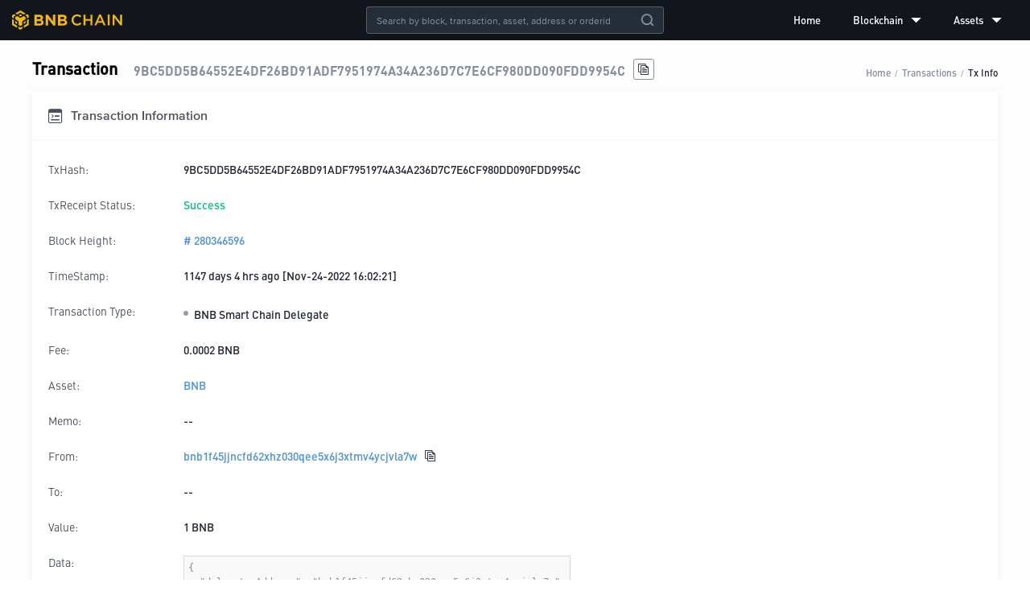

--- FILE ---
content_type: text/html; charset=utf-8
request_url: https://explorer.bnbchain.org/tx/9BC5DD5B64552E4DF26BD91ADF7951974A34A236D7C7E6CF980DD090FDD9954C
body_size: 5922
content:
<!DOCTYPE html><html lang="en"><head><meta charSet="utf-8"/><meta name="viewport" content="width=device-width,initial-scale=1.0,maximum-scale=1.0,minimum-scale=1.0,user-scalable=no"/><meta name="description" content="BNB Beacon Chain Explorer"/><link rel="canonical" href="https://explorer.bnbchain.org/tx/9BC5DD5B64552E4DF26BD91ADF7951974A34A236D7C7E6CF980DD090FDD9954C"/><meta name="keywords" content="BNB Chain,DEX,BNB Beacon Chain,Explorer,Decentralized Exchange,数字货币交易平台"/><meta name="robots" content="index,follow"/><link rel="shortcut icon" type="image/x-icon" href="https://static.bnbchain.org/explorer-ui/static/_next/static/media/favicon.b266c122.ico"/><title>Transaction Hash (TxHash): 9BC5DD5B64552E4DF26BD91ADF7951974A34A236D7C7E6CF980DD090FDD9954C | BNB Beacon Chain</title><meta name="next-head-count" content="8"/><script nonce="NjBhNzE4MjMtNGQxNi00NzczLTkwZTMtZjFmYjc4MWVlMDky">(function (w, d, s, l, i) {
              w[l] = w[l] || [];
              w[l].push({ 'gtm.start': new Date().getTime(), event: 'gtm.js' });
              var f = d.getElementsByTagName(s)[0],
                j = d.createElement(s),
                dl = l != 'dataLayer' ? '&l=' + l : '';
              j.async = true;
              j.src =
                'https://www.googletagmanager.com/gtm.js?id=' +
                i +
                dl +
                (window.location.hostname === 'explorer.bnbchain.org'
                  ? '&gtm_auth=yNIE-L06jPH-rS5Wug7Dxg&gtm_preview=env-1&gtm_cookies_win=x'
                  : '&gtm_auth=nbvRy1iQiFBIlgDWE8wJUA&gtm_preview=env-4&gtm_cookies_win=x');
              f.parentNode.insertBefore(j, f);
            })(window, document, 'script', 'dataLayer', 'GTM-W9BVQXM');</script><style nonce="NjBhNzE4MjMtNGQxNi00NzczLTkwZTMtZjFmYjc4MWVlMDky">
          @font-face {
                  font-display: swap;
                  font-family: "DINPro-Bold";
                  src: url("https://static.bnbchain.org/explorer-ui/static/_next/static/media/fonts/DINPro-Bold/DINPro-Bold.woff2") format("woff2");
                }
@font-face {
                  font-display: swap;
                  font-family: "DINPro-Medium";
                  src: url("https://static.bnbchain.org/explorer-ui/static/_next/static/media/fonts/DINPro-Medium/DINPro-Medium.woff2") format("woff2");
                }
@font-face {
                  font-display: swap;
                  font-family: "DINPro-Regular";
                  src: url("https://static.bnbchain.org/explorer-ui/static/_next/static/media/fonts/DINPro-Regular/DINPro-Regular.woff2") format("woff2");
                }
@font-face {
                  font-display: swap;
                  font-family: "ProximaNova-Regular";
                  src: url("https://static.bnbchain.org/explorer-ui/static/_next/static/media/fonts/ProximaNova-Regular/ProximaNova-Regular.woff2") format("woff2");
                }
@font-face {
                  font-display: swap;
                  font-family: "ProximaNova-Semibold";
                  src: url("https://static.bnbchain.org/explorer-ui/static/_next/static/media/fonts/ProximaNova-Semibold/ProximaNova-Semibold.woff2") format("woff2");
                }
          </style><script nonce="NjBhNzE4MjMtNGQxNi00NzczLTkwZTMtZjFmYjc4MWVlMDky">(()=>{let e=document.documentElement;function t(){if(e.clientWidth>375){e.style.fontSize="16px";return}let t=e.clientWidth/23.4375;e.style.fontSize=`${t}px`}t(),window.addEventListener("resize",t),window.addEventListener("pageshow",function(e){e.persisted&&t()})})();</script><link data-next-font="" rel="preconnect" href="/" crossorigin="anonymous"/><link rel="preload" href="https://static.bnbchain.org/explorer-ui/static/_next/static/css/8118e93ee90ee5b9.css" as="style"/><link rel="stylesheet" href="https://static.bnbchain.org/explorer-ui/static/_next/static/css/8118e93ee90ee5b9.css" data-n-g=""/><noscript data-n-css=""></noscript><script defer="" nomodule="" src="https://static.bnbchain.org/explorer-ui/static/_next/static/chunks/polyfills-78c92fac7aa8fdd8.js"></script><script defer="" src="https://static.bnbchain.org/explorer-ui/static/_next/static/chunks/135.f55c1764610e0faf.js"></script><script src="https://static.bnbchain.org/explorer-ui/static/_next/static/chunks/webpack-c7c7c1f0ec3a99a2.js" defer=""></script><script src="https://static.bnbchain.org/explorer-ui/static/_next/static/chunks/framework-d7a250b195cfb158.js" defer=""></script><script src="https://static.bnbchain.org/explorer-ui/static/_next/static/chunks/main-9aef3ce350447779.js" defer=""></script><script src="https://static.bnbchain.org/explorer-ui/static/_next/static/chunks/pages/_app-01df4eaad6f5838c.js" defer=""></script><script src="https://static.bnbchain.org/explorer-ui/static/_next/static/chunks/631-7650fa2e2a87ba35.js" defer=""></script><script src="https://static.bnbchain.org/explorer-ui/static/_next/static/chunks/734-41c2668a7f8850ef.js" defer=""></script><script src="https://static.bnbchain.org/explorer-ui/static/_next/static/chunks/pages/tx/%5BtxHash%5D-4bb2add4716fd8c2.js" defer=""></script><script src="https://static.bnbchain.org/explorer-ui/static/_next/static/87af8a75fe7a60f343550d8282abca9d096f37b0/_buildManifest.js" defer=""></script><script src="https://static.bnbchain.org/explorer-ui/static/_next/static/87af8a75fe7a60f343550d8282abca9d096f37b0/_ssgManifest.js" defer=""></script><style data-styled="" data-styled-version="6.1.11" nonce="NjBhNzE4MjMtNGQxNi00NzczLTkwZTMtZjFmYjc4MWVlMDky">.gkbwJh{display:flex;}/*!sc*/
.fJiTLL{display:flex;justify-content:space-between;align-items:flex-end;margin-bottom:0.9375rem;}/*!sc*/
.hwABfU{display:flex;align-items:flex-end;flex-wrap:wrap;}/*!sc*/
.gYpRNm{display:flex;align-items:center;}/*!sc*/
.ZupGW{display:flex;justify-content:space-between;}/*!sc*/
.iUVUPx{display:flex;justify-content:space-between;align-items:center;}/*!sc*/
data-styled.g2[id="FlexBox__StyledFlexBox-sc-5djhuj-0"]{content:"gkbwJh,fJiTLL,hwABfU,gYpRNm,ZupGW,iUVUPx,"}/*!sc*/
.dMJQGt{flex:1;}/*!sc*/
data-styled.g3[id="FlexBox__FlexItem-sc-5djhuj-1"]{content:"dMJQGt,"}/*!sc*/
.eiKHXZ{text-align:center;height:1.5rem;cursor:pointer;}/*!sc*/
.eiKHXZ a{display:block;height:100%;}/*!sc*/
.eiKHXZ img{height:100%;}/*!sc*/
data-styled.g5[id="Logo__StyledLogo-sc-16yvtrd-0"]{content:"eiKHXZ,"}/*!sc*/
.gBQiNU .bnc-menu-submenu-title{font-family:DINPro-Medium;}/*!sc*/
.gBQiNU ul li.bnc-menu-item::after,.gBQiNU ul li.bnc-menu-submenu::after{display:none;}/*!sc*/
data-styled.g6[id="Menu__StyledBox-sc-5v6kic-0"]{content:"gBQiNU,"}/*!sc*/
.jYmeNV::before{content:'';display:inline-block;width:6px;border-radius:50%;height:6px;background-color:#959EB1;margin-right:7px;}/*!sc*/
.jYmeNV span{vertical-align:middle;}/*!sc*/
data-styled.g22[id="Badge__Container-sc-vh9sqb-0"]{content:"jYmeNV,"}/*!sc*/
.jZJHJF{position:absolute;left:50%;transform:translateX(-50%);}/*!sc*/
data-styled.g23[id="GlobalSearch__Container-sc-za06xi-0"]{content:"jZJHJF,"}/*!sc*/
.hUESsR.bnc-input-search .bnc-input{line-height:normal;background:transparent;}/*!sc*/
.hUESsR.bnc-input-wrapper{color:#fff;background-color:#252d38;border-color:rgba(132, 142, 156, 0.5);font-size:0.75rem;font-family:ProximaNova-Regular;}/*!sc*/
.hUESsR.bnc-input-wrapper .bnc-input{caret-color:#f0b90b;}/*!sc*/
.hUESsR.bnc-input-wrapper.bnc-input-focus{border-color:#f0b90b;}/*!sc*/
.hUESsR.bnc-input-wrapper .bnc-input-clear-icon{color:#848e9c;}/*!sc*/
.hUESsR .bnc-btn:hover{opacity:0.8;}/*!sc*/
data-styled.g24[id="GlobalSearch__StyledSearch-sc-za06xi-1"]{content:"hUESsR,"}/*!sc*/
.ggqjQn{position:fixed;top:0;left:0;width:100%;display:flex;flex-direction:column;z-index:3;}/*!sc*/
data-styled.g26[id="Header__Container-sc-d95n5s-0"]{content:"ggqjQn,"}/*!sc*/
.Ijjyo{width:100%;height:50px;display:flex;justify-content:space-between;align-items:center;padding:0 15px;box-sizing:border-box;background-color:#12161c;}/*!sc*/
data-styled.g27[id="Header__StyledHeaderContainer-sc-d95n5s-1"]{content:"Ijjyo,"}/*!sc*/
.dkbwHu{flex-direction:column;min-height:100vh;max-width:100%;min-width:992px;background-color:#fdfdfd;}/*!sc*/
@media screen and (max-width: 992px){.dkbwHu{max-width:992px;min-width:320px;}}/*!sc*/
data-styled.g30[id="layout__Container-sc-bu78np-0"]{content:"dkbwHu,"}/*!sc*/
.hqWVit{margin:0 auto;max-width:1200px;padding:70px 16px 20px 16px;}/*!sc*/
@media screen and (max-width: 992px){.hqWVit{padding:4.125rem 0.9375rem 1rem 0.9375rem;max-width:750px;}}/*!sc*/
data-styled.g31[id="layout__Content-sc-bu78np-1"]{content:"hqWVit,"}/*!sc*/
.iHXFXC{display:flex;align-items:center;}/*!sc*/
.iHXFXC a,.iHXFXC a:visited{font-size:0.875rem;color:#48515d;}/*!sc*/
data-styled.g51[id="Navs__Nav-sc-19dqoxt-0"]{content:"iHXFXC,"}/*!sc*/
.cogKuZ >a{display:flex;justify-content:center;align-items:center;width:26px;height:26px;border-radius:100%;background:#212833;margin-right:6px;}/*!sc*/
.cogKuZ >a:last-of-type{margin:0;}/*!sc*/
.cogKuZ >a:hover{text-decoration:none;}/*!sc*/
.cogKuZ >a:hover .iconfont{color:#f0b90b;}/*!sc*/
data-styled.g52[id="SocialMedia__SocialMediaBox-sc-akzjk6-0"]{content:"cogKuZ,"}/*!sc*/
.ekMRgS{font-size:0.875rem;color:#848e9c;}/*!sc*/
data-styled.g53[id="SocialMedia__StyledIcon-sc-akzjk6-1"]{content:"ekMRgS,"}/*!sc*/
.kRehmP{display:flex;justify-content:center;align-items:center;height:50px;width:100%;background-color:#12161c;color:#848e9c;}/*!sc*/
data-styled.g54[id="pc__Footer-sc-1h4re1e-0"]{content:"kRehmP,"}/*!sc*/
.gJvCPR{flex:1;max-width:75rem;}/*!sc*/
data-styled.g55[id="pc__Container-sc-1h4re1e-1"]{content:"gJvCPR,"}/*!sc*/
.hmCSfF{font-size:0.875rem;margin-right:20px;}/*!sc*/
data-styled.g56[id="pc__Copyright-sc-1h4re1e-2"]{content:"hmCSfF,"}/*!sc*/
@media screen and (max-width: 992px){.iDaRse{display:none;}}/*!sc*/
data-styled.g59[id="Breadcrumb__StyledBreadcrumb-sc-g0cwug-0"]{content:"iDaRse,"}/*!sc*/
.ghiHrV{background-color:#fff;box-shadow:0px 2px 10px 0px rgba(90, 102, 124, 0.1);box-sizing:border-box;}/*!sc*/
data-styled.g60[id="ShadowBox__StyledShadowBox-sc-1x48rou-0"]{content:"ghiHrV,"}/*!sc*/
.gMbCKR{margin-bottom:0.625rem;border-radius:3px;}/*!sc*/
data-styled.g61[id="DetailCard__Card-sc-1gkkc4e-0"]{content:"gMbCKR,"}/*!sc*/
.dUOdZL{justify-content:space-between;align-items:center;height:3.75rem;font-size:1rem;box-sizing:border-box;color:#48515d;font-family:ProximaNova-Semibold;padding:0 1.25rem;}/*!sc*/
.dUOdZL i{margin-right:0.625rem;}/*!sc*/
.dUOdZL .toggle a{text-decoration:none;}/*!sc*/
.dUOdZL .toggle a:active i{color:#3375bb;}/*!sc*/
.dUOdZL .toggle i{margin:0;font-size:1rem;cursor:pointer;color:#4a90e2;}/*!sc*/
.dUOdZL .toggle i.icon-previous{margin-right:1.25rem;}/*!sc*/
.dUOdZL .toggle i.disabled{color:#848e9c;}/*!sc*/
@media screen and (max-width: 992px){.dUOdZL{padding:0 0.875rem;height:3.375rem;}}/*!sc*/
data-styled.g62[id="DetailCard__StyledTitle-sc-1gkkc4e-1"]{content:"dUOdZL,"}/*!sc*/
.epDHga{padding:1.25rem;font-family:DINPro-Medium;font-size:0.875rem;}/*!sc*/
@media screen and (max-width: 992px){.epDHga{padding:0.875rem;}}/*!sc*/
data-styled.g63[id="DetailCard__Body-sc-1gkkc4e-2"]{content:"epDHga,"}/*!sc*/
.ffapWa{margin-bottom:0.75rem;align-items:flex-start;font-size:0.875rem;line-height:1rem;padding:0.5rem 0;}/*!sc*/
.ffapWa a{word-break:break-all;}/*!sc*/
.ffapWa:last-child{margin-bottom:0;}/*!sc*/
data-styled.g64[id="DetailCard__Row-sc-1gkkc4e-3"]{content:"ffapWa,"}/*!sc*/
.iIeaSd{color:#48515d;flex:0 0 7.5rem;margin-right:0.5rem;font-family:DINPro-Regular;}/*!sc*/
data-styled.g65[id="DetailCard__Label-sc-1gkkc4e-4"]{content:"iIeaSd,"}/*!sc*/
.kYlFli{cursor:pointer;font-size:14px;width:24px;height:24px;border:1px solid #848e9c;border-radius:3px;display:flex;align-items:center;justify-content:center;margin-left:10px;}/*!sc*/
.kYlFli i{color:#212833;}/*!sc*/
.kYlFli:hover{opacity:0.6;}/*!sc*/
.gjXNUs{cursor:pointer;font-size:14px;width:24px;height:24px;border:1px solid #848e9c;border-radius:3px;display:flex;align-items:center;justify-content:center;margin-left:10px;border:0;padding:0;height:auto;width:auto;}/*!sc*/
.gjXNUs i{color:#212833;}/*!sc*/
.gjXNUs:hover{opacity:0.6;}/*!sc*/
data-styled.g76[id="CopyHelper__StyledIcon-sc-1s7w4mj-0"]{content:"kYlFli,gjXNUs,"}/*!sc*/
.eFzNCd{word-break:break-all;line-height:1.5;background-color:#f9f9f9;padding:5px;font-size:12px;font-family:ProximaNova-Semibold;color:#848e9c;border:1px solid #d8d8d8;}/*!sc*/
.eFzNCd pre{margin:0px;}/*!sc*/
.eFzNCd pre code{white-space:pre-wrap;}/*!sc*/
.eFzNCd .space{padding-left:12px;}/*!sc*/
data-styled.g77[id="SyntaxHighlight__StyledHl-sc-1kzdemh-0"]{content:"eFzNCd,"}/*!sc*/
.kRQpPE{flex:0 0 10rem;}/*!sc*/
@media screen and (max-width: 992px){.kRQpPE{flex:0 0 7.5rem;}}/*!sc*/
data-styled.g78[id="CardLabel-sc-rj9ndb-0"]{content:"kRQpPE,"}/*!sc*/
.isiWto h3{color:#000;font-family:DINPro-Medium;font-size:1.25rem;margin:0;margin-right:1.25rem;}/*!sc*/
.isiWto .sub-title{font-size:1rem;font-family:DINPro-Bold;color:#848e9c;word-break:break-all;}/*!sc*/
@media screen and (max-width: 992px){.isiWto .breadcrumb{display:none;}.isiWto .sub-title{font-size:0.875rem;}}/*!sc*/
data-styled.g86[id="detail__Container-sc-1vtzuvh-0"]{content:"isiWto,"}/*!sc*/
</style></head><body><div id="__next"><div class="FlexBox__StyledFlexBox-sc-5djhuj-0 gkbwJh layout__Container-sc-bu78np-0 dkbwHu"><div class="Header__Container-sc-d95n5s-0 ggqjQn"><header class="Header__StyledHeaderContainer-sc-d95n5s-1 Ijjyo"><div class="Logo__StyledLogo-sc-16yvtrd-0 eiKHXZ"><a href="/"><img src="https://static.bnbchain.org/explorer-ui/static/_next/static/media/logo.ce11eb52.svg" alt="logo"/></a></div><div class="GlobalSearch__Container-sc-za06xi-0 jZJHJF"><div class="bnc-input-wrapper bnc-input-mode-dark bnc-input-md bnc-input-affix bnc-input-search GlobalSearch__StyledSearch-sc-za06xi-1 hUESsR" style="width:370px"><input placeholder="Search by block, transaction, asset, address or orderid" filter="[object Object]" class="bnc-input" value=""/><i class="bnc-icon bi-delete bnc-input-clear-icon"></i><i class="bnc-icon bi-search-o bnc-input-search-btn"></i></div></div><div class="FlexBox__StyledFlexBox-sc-5djhuj-0 gkbwJh Menu__StyledBox-sc-5v6kic-0 gBQiNU"><ul style="background-color:transparent;width:100%" class="bnc-menu  bnc-menu-root bnc-menu-horizontal" role="menu" tabindex="0"><li class="bnc-menu-submenu bnc-menu-submenu-horizontal bnc-menu-overflowed-submenu" style="display:none" role="menuitem"><div class="bnc-menu-submenu-title" aria-expanded="false" aria-haspopup="true"><span>···</span><i class="bnc-menu-submenu-arrow"></i></div></li><li class="bnc-menu-item" role="menuitem"><a href="/">Home</a></li><li class="bnc-menu-submenu bnc-menu-submenu-horizontal bnc-menu-overflowed-submenu" style="display:none" role="menuitem"><div class="bnc-menu-submenu-title" aria-expanded="false" aria-haspopup="true"><span>···</span><i class="bnc-menu-submenu-arrow"></i></div></li><li class="bnc-menu-submenu bnc-menu-submenu-horizontal" role="menuitem"><div class="bnc-menu-submenu-title" aria-expanded="false" aria-haspopup="true">Blockchain<i class="bnc-icon bi-down"></i><i class="bnc-menu-submenu-arrow"></i></div></li><li class="bnc-menu-submenu bnc-menu-submenu-horizontal bnc-menu-overflowed-submenu" style="display:none" role="menuitem"><div class="bnc-menu-submenu-title" aria-expanded="false" aria-haspopup="true"><span>···</span><i class="bnc-menu-submenu-arrow"></i></div></li><li class="bnc-menu-submenu bnc-menu-submenu-horizontal" role="menuitem"><div class="bnc-menu-submenu-title" aria-expanded="false" aria-haspopup="true">Assets<i class="bnc-icon bi-down"></i><i class="bnc-menu-submenu-arrow"></i></div></li><li class="bnc-menu-submenu bnc-menu-submenu-horizontal bnc-menu-overflowed-submenu" style="visibility:hidden;position:absolute" role="menuitem"><div class="bnc-menu-submenu-title" aria-expanded="false" aria-haspopup="true"><span>···</span><i class="bnc-menu-submenu-arrow"></i></div></li></ul></div></header></div><div class="FlexBox__FlexItem-sc-5djhuj-1 dMJQGt"><main class="layout__Content-sc-bu78np-1 hqWVit"><div class="detail__Container-sc-1vtzuvh-0 isiWto"><div class="FlexBox__StyledFlexBox-sc-5djhuj-0 fJiTLL"><div class="FlexBox__StyledFlexBox-sc-5djhuj-0 hwABfU"><h3>Transaction</h3><span class="sub-title">9BC5DD5B64552E4DF26BD91ADF7951974A34A236D7C7E6CF980DD090FDD9954C</span><i class="iconfont icon-copy CopyHelper__StyledIcon-sc-1s7w4mj-0 kYlFli"></i></div><div class="breadcrumb Breadcrumb__StyledBreadcrumb-sc-g0cwug-0 iDaRse breadcrumb"><span class="breadcrumb-item"><a href="/">Home</a></span><div class="breadcrumb-separator">/</div><span class="breadcrumb-item"><a href="/txs">Transactions</a></span><div class="breadcrumb-separator">/</div><span class="breadcrumb-item"><a href="/tx/9BC5DD5B64552E4DF26BD91ADF7951974A34A236D7C7E6CF980DD090FDD9954C">Tx Info</a></span></div></div><div class="ShadowBox__StyledShadowBox-sc-1x48rou-0 ghiHrV DetailCard__Card-sc-1gkkc4e-0 gMbCKR"><div class="FlexBox__StyledFlexBox-sc-5djhuj-0 gkbwJh DetailCard__StyledTitle-sc-1gkkc4e-1 dUOdZL border-bottom"><div class="FlexBox__StyledFlexBox-sc-5djhuj-0 gYpRNm"><i style="font-size:1.125rem" class="iconfont icon-transaction "></i><span>Transaction Information</span></div></div><div class="DetailCard__Body-sc-1gkkc4e-2 epDHga"><div class="FlexBox__StyledFlexBox-sc-5djhuj-0 gkbwJh DetailCard__Row-sc-1gkkc4e-3 ffapWa primary-color"><span class="DetailCard__Label-sc-1gkkc4e-4 CardLabel-sc-rj9ndb-0 iIeaSd kRQpPE">TxHash:</span><div class="text-wrap">9BC5DD5B64552E4DF26BD91ADF7951974A34A236D7C7E6CF980DD090FDD9954C</div></div><div class="FlexBox__StyledFlexBox-sc-5djhuj-0 gkbwJh DetailCard__Row-sc-1gkkc4e-3 ffapWa primary-color"><span class="DetailCard__Label-sc-1gkkc4e-4 CardLabel-sc-rj9ndb-0 iIeaSd kRQpPE">TxReceipt Status:</span><div class="text-wrap"><span class="success-color">Success</span></div></div><div class="FlexBox__StyledFlexBox-sc-5djhuj-0 gkbwJh DetailCard__Row-sc-1gkkc4e-3 ffapWa primary-color"><span class="DetailCard__Label-sc-1gkkc4e-4 CardLabel-sc-rj9ndb-0 iIeaSd kRQpPE">Block Height:</span><div><a href="/block/280346596"># <!-- -->280346596</a></div></div><div class="FlexBox__StyledFlexBox-sc-5djhuj-0 gkbwJh DetailCard__Row-sc-1gkkc4e-3 ffapWa primary-color"><span class="DetailCard__Label-sc-1gkkc4e-4 CardLabel-sc-rj9ndb-0 iIeaSd kRQpPE">TimeStamp:</span><div>1147 days 4 hrs ago [Nov-24-2022 16:02:21]</div></div><div class="FlexBox__StyledFlexBox-sc-5djhuj-0 gkbwJh DetailCard__Row-sc-1gkkc4e-3 ffapWa primary-color"><span class="DetailCard__Label-sc-1gkkc4e-4 CardLabel-sc-rj9ndb-0 iIeaSd kRQpPE">Transaction Type:</span><div class="Badge__Container-sc-vh9sqb-0 jYmeNV"><span><span>BNB Smart Chain Delegate</span></span></div></div><div class="FlexBox__StyledFlexBox-sc-5djhuj-0 gkbwJh DetailCard__Row-sc-1gkkc4e-3 ffapWa primary-color"><span class="DetailCard__Label-sc-1gkkc4e-4 CardLabel-sc-rj9ndb-0 iIeaSd kRQpPE">Fee:</span><div>0.0002 BNB</div></div><div class="FlexBox__StyledFlexBox-sc-5djhuj-0 gkbwJh DetailCard__Row-sc-1gkkc4e-3 ffapWa primary-color"><span class="DetailCard__Label-sc-1gkkc4e-4 CardLabel-sc-rj9ndb-0 iIeaSd kRQpPE">Asset:</span><div><a href="/asset/BNB">BNB</a></div></div><div class="FlexBox__StyledFlexBox-sc-5djhuj-0 gkbwJh DetailCard__Row-sc-1gkkc4e-3 ffapWa primary-color"><span class="DetailCard__Label-sc-1gkkc4e-4 CardLabel-sc-rj9ndb-0 iIeaSd kRQpPE">Memo:</span><span>--</span></div><div class="FlexBox__StyledFlexBox-sc-5djhuj-0 gkbwJh DetailCard__Row-sc-1gkkc4e-3 ffapWa primary-color"><span class="DetailCard__Label-sc-1gkkc4e-4 CardLabel-sc-rj9ndb-0 iIeaSd kRQpPE">From:</span><a href="/address/bnb1f45jjncfd62xhz030qee5x6j3xtmv4ycjvla7w">bnb1f45jjncfd62xhz030qee5x6j3xtmv4ycjvla7w</a><i class="iconfont icon-copy CopyHelper__StyledIcon-sc-1s7w4mj-0 gjXNUs"></i></div><div class="FlexBox__StyledFlexBox-sc-5djhuj-0 gkbwJh DetailCard__Row-sc-1gkkc4e-3 ffapWa primary-color"><span class="DetailCard__Label-sc-1gkkc4e-4 CardLabel-sc-rj9ndb-0 iIeaSd kRQpPE">To:</span><span>--</span></div><div class="FlexBox__StyledFlexBox-sc-5djhuj-0 gkbwJh DetailCard__Row-sc-1gkkc4e-3 ffapWa primary-color"><span class="DetailCard__Label-sc-1gkkc4e-4 CardLabel-sc-rj9ndb-0 iIeaSd kRQpPE">Value:</span><div>1 BNB</div></div><div class="FlexBox__StyledFlexBox-sc-5djhuj-0 gkbwJh DetailCard__Row-sc-1gkkc4e-3 ffapWa primary-color"><span class="DetailCard__Label-sc-1gkkc4e-4 CardLabel-sc-rj9ndb-0 iIeaSd kRQpPE">Data:</span><div class="SyntaxHighlight__StyledHl-sc-1kzdemh-0 eFzNCd"><pre><code>{
  &quot;delegatorAddress&quot;: &quot;bnb1f45jjncfd62xhz030qee5x6j3xtmv4ycjvla7w&quot;,
  &quot;validatorAddress&quot;: &quot;bva1ds4jdqh2mh6qczwur2nrx22l53kwt4eellrgyz&quot;,
  &quot;delegation&quot;: {
    &quot;amount&quot;: 100000000,
    &quot;denom&quot;: &quot;BNB&quot;
  },
  &quot;sideChainId&quot;: &quot;bsc&quot;
}</code></pre></div></div></div></div></div></main></div><footer class="pc__Footer-sc-1h4re1e-0 kRehmP"><div class="FlexBox__StyledFlexBox-sc-5djhuj-0 ZupGW pc__Container-sc-1h4re1e-1 gJvCPR"><nav class="Navs__Nav-sc-19dqoxt-0 iHXFXC"></nav><div class="FlexBox__StyledFlexBox-sc-5djhuj-0 iUVUPx"><div class="pc__Copyright-sc-1h4re1e-2 hmCSfF">© 2018 - <!-- -->2026<!-- --> BNBChain.org. All rights reserved</div><div class="FlexBox__StyledFlexBox-sc-5djhuj-0 gkbwJh SocialMedia__SocialMediaBox-sc-akzjk6-0 cogKuZ"><a href="https://t.me/BNBChainCommunity" target="_blank" rel="noopener noreferrer"><i class="iconfont icon-telegram SocialMedia__StyledIcon-sc-akzjk6-1 ekMRgS"></i></a><a href="https://twitter.com/bnbchain" target="_blank" rel="noopener noreferrer"><i class="iconfont icon-twitter SocialMedia__StyledIcon-sc-akzjk6-1 ekMRgS"></i></a></div></div></div></footer></div></div><script id="__NEXT_DATA__" type="application/json" nonce="NjBhNzE4MjMtNGQxNi00NzczLTkwZTMtZjFmYjc4MWVlMDky">{"props":{"statusCode":200,"pageProps":{"initialProps":{},"initialState":{"common":{"isMobile":false,"kline":{},"klineQuery":{"symbol":"bnbusdt","interval":"1m","limit":"48"},"search":{"resultList":[]}},"home":{"chain":{},"updateTime":1744703607777,"blocks":[],"blockChanged":0,"txs":[],"txChanged":0},"blocks":{"list":[],"page":{"total":0,"pageSize":15,"current":1},"isLoadMoreEnd":false,"detail":[]},"txs":{"list":[],"page":{"current":1,"pageSize":15,"total":0},"filter":{"type":"","value":"","txType":"","startTime":"","endTime":""},"isLoadMoreEnd":false,"detail":{"txHash":"9BC5DD5B64552E4DF26BD91ADF7951974A34A236D7C7E6CF980DD090FDD9954C","blockHeight":280346596,"txType":"SIDECHAIN_DELEGATE","timeStamp":1669305741396,"fromAddr":"bnb1f45jjncfd62xhz030qee5x6j3xtmv4ycjvla7w","value":"1 BNB","txAsset":"BNB","mappedTxAsset":"BNB","txFee":"0.0002 BNB","txAge":99113248,"data":"{\"delegatorAddress\":\"bnb1f45jjncfd62xhz030qee5x6j3xtmv4ycjvla7w\",\"validatorAddress\":\"bva1ds4jdqh2mh6qczwur2nrx22l53kwt4eellrgyz\",\"delegation\":{\"amount\":100000000,\"denom\":\"BNB\"},\"sideChainId\":\"bsc\"}","code":0,"log":"Msg 0: ","confirmBlocks":105007874,"memo":"","source":0,"hasChildren":0,"crossChainTxHash":"","quantity":false},"subTxs":{"isLoadMoreEnd":false,"list":[],"page":{"current":1}}},"assets":{"tokenType":"","list":[],"pagination":{"current":1,"pageSize":15,"total":0},"sorter":{},"detail":{},"isLoadMoreEnd":false,"holder":{"list":[],"pagination":{"current":1,"pageSize":15,"total":0},"filter":{"asset":"BNB"},"isLoadMoreEnd":false}},"address":{"addressAssets":{"balance":[],"address":""},"transferOutTxns":{"list":[],"page":{"current":1,"pageSize":10,"total":0}},"internalTxns":{"list":[],"page":{"current":1,"pageSize":10,"total":0}},"stakingRewards":{"list":[],"page":{"current":1,"pageSize":10,"total":0}}}}},"initialState":{"common":{"isMobile":false,"kline":{},"klineQuery":{"symbol":"bnbusdt","interval":"1m","limit":"48"},"search":{"resultList":[]}},"home":{"chain":{},"updateTime":1744703607777,"blocks":[],"blockChanged":0,"txs":[],"txChanged":0},"blocks":{"list":[],"page":{"total":0,"pageSize":15,"current":1},"isLoadMoreEnd":false,"detail":[]},"txs":{"list":[],"page":{"current":1,"pageSize":15,"total":0},"filter":{"type":"","value":"","txType":"","startTime":"","endTime":""},"isLoadMoreEnd":false,"detail":{"txHash":"9BC5DD5B64552E4DF26BD91ADF7951974A34A236D7C7E6CF980DD090FDD9954C","blockHeight":280346596,"txType":"SIDECHAIN_DELEGATE","timeStamp":1669305741396,"fromAddr":"bnb1f45jjncfd62xhz030qee5x6j3xtmv4ycjvla7w","value":"1 BNB","txAsset":"BNB","mappedTxAsset":"BNB","txFee":"0.0002 BNB","txAge":99113248,"data":"{\"delegatorAddress\":\"bnb1f45jjncfd62xhz030qee5x6j3xtmv4ycjvla7w\",\"validatorAddress\":\"bva1ds4jdqh2mh6qczwur2nrx22l53kwt4eellrgyz\",\"delegation\":{\"amount\":100000000,\"denom\":\"BNB\"},\"sideChainId\":\"bsc\"}","code":0,"log":"Msg 0: ","confirmBlocks":105007874,"memo":"","source":0,"hasChildren":0,"crossChainTxHash":"","quantity":false},"subTxs":{"isLoadMoreEnd":false,"list":[],"page":{"current":1}}},"assets":{"tokenType":"","list":[],"pagination":{"current":1,"pageSize":15,"total":0},"sorter":{},"detail":{},"isLoadMoreEnd":false,"holder":{"list":[],"pagination":{"current":1,"pageSize":15,"total":0},"filter":{"asset":"BNB"},"isLoadMoreEnd":false}},"address":{"addressAssets":{"balance":[],"address":""},"transferOutTxns":{"list":[],"page":{"current":1,"pageSize":10,"total":0}},"internalTxns":{"list":[],"page":{"current":1,"pageSize":10,"total":0}},"stakingRewards":{"list":[],"page":{"current":1,"pageSize":10,"total":0}}}}},"page":"/tx/[txHash]","query":{"txHash":"9BC5DD5B64552E4DF26BD91ADF7951974A34A236D7C7E6CF980DD090FDD9954C"},"buildId":"87af8a75fe7a60f343550d8282abca9d096f37b0","assetPrefix":"https://static.bnbchain.org/explorer-ui/static","runtimeConfig":{"NETWORK_TIME_OUT":10000,"REACT_APP_DEV":true,"SENTRY_DSN":"https://63c3f261cce14eb3aa4ce2bead50378e@sentry.io/1318627","SITE_DOMAIN":"https://explorer.bnbchain.org","WS_EXPLORER_URL":"wss://explorer.bnbchain.org/ws","WS_TRADE_URL":"wss://stream.binance.com:9443","ASSET_IMG_PREFIX":"https://static.binance.org","BSC_EXPLORER_URL":"https://www.bscscan.com","PEG_ACCOUNT":"bnb1v8vkkymvhe2sf7gd2092ujc6hweta38xadu2pj","SITE_ID":5,"assetPrefix":"https://static.bnbchain.org/explorer-ui/static","buildId":"87af8a75fe7a60f343550d8282abca9d096f37b0","buildEnv":"prod","nodeEnv":"production"},"isFallback":false,"dynamicIds":[21135],"gip":true,"appGip":true,"scriptLoader":[]}</script></body></html>

--- FILE ---
content_type: text/javascript
request_url: https://static.bnbchain.org/explorer-ui/static/_next/static/87af8a75fe7a60f343550d8282abca9d096f37b0/_buildManifest.js
body_size: 413
content:
self.__BUILD_MANIFEST=function(s,e,a,t,c){return{__rewrites:{afterFiles:[],beforeFiles:[],fallback:[]},"/":[s,e,"static/chunks/pages/index-0d537051985f6adc.js"],"/_error":["static/chunks/47731338-e39e3792bdcec6b3.js","static/chunks/328-49591d5e04fc5f5d.js","static/chunks/pages/_error-046a019411bed083.js"],"/address/[address]":[s,e,"static/chunks/pages/address/[address]-d0c997b60054c3e2.js"],"/asset/holders/[asset]":[s,a,e,t,"static/chunks/pages/asset/holders/[asset]-7a99a7ffe6db3af1.js"],"/asset/[asset]":[s,a,e,t,c,"static/chunks/pages/asset/[asset]-ece24e8ec344f2cc.js"],"/assets/[tokenType]":[s,a,e,t,"static/chunks/pages/assets/[tokenType]-4a07dde1bc4f0436.js"],"/block/[height]":[s,e,"static/chunks/pages/block/[height]-5dc5ead9cbfff949.js"],"/blocks":[s,a,e,t,"static/chunks/pages/blocks-917711d67b67e444.js"],"/exception":[s,e,"static/chunks/pages/exception-dfc4776b1bc71625.js"],"/tx/[txHash]":[s,e,"static/chunks/pages/tx/[txHash]-4bb2add4716fd8c2.js"],"/txs":[s,a,e,t,c,"static/chunks/pages/txs-4b614e645e6204e1.js"],sortedPages:["/","/_app","/_error","/address/[address]","/asset/holders/[asset]","/asset/[asset]","/assets/[tokenType]","/block/[height]","/blocks","/exception","/tx/[txHash]","/txs"]}}("static/chunks/631-7650fa2e2a87ba35.js","static/chunks/734-41c2668a7f8850ef.js","static/chunks/384-86864991ca44a52b.js","static/chunks/555-75591414da98008e.js","static/chunks/898-71394b7f5a800e07.js"),self.__BUILD_MANIFEST_CB&&self.__BUILD_MANIFEST_CB();

--- FILE ---
content_type: text/javascript
request_url: https://static.bnbchain.org/explorer-ui/static/_next/static/chunks/pages/tx/%5BtxHash%5D-4bb2add4716fd8c2.js
body_size: 9127
content:
(self.webpackChunk_N_E=self.webpackChunk_N_E||[]).push([[260],{82410:function(n,e,t){"use strict";var r,i=t(76304),a=t.n(i),o=t(84973),s=t.n(o),c=t(56322),l=t.n(c);t(2784);var d=t(99821),u=t(66069),p=t(24208),h=t(96257),f=t(52322),x=["list"],g=["list"];function m(n,e){var t=Object.keys(n);if(Object.getOwnPropertySymbols){var r=Object.getOwnPropertySymbols(n);e&&(r=r.filter(function(e){return Object.getOwnPropertyDescriptor(n,e).enumerable})),t.push.apply(t,r)}return t}function j(n){for(var e=1;e<arguments.length;e++){var t=null!=arguments[e]?arguments[e]:{};e%2?m(Object(t),!0).forEach(function(e){a()(n,e,t[e])}):Object.getOwnPropertyDescriptors?Object.defineProperties(n,Object.getOwnPropertyDescriptors(t)):m(Object(t)).forEach(function(e){Object.defineProperty(n,e,Object.getOwnPropertyDescriptor(t,e))})}return n}var b=u.aG.Item,y=(0,d.ZP)(u.aG).withConfig({displayName:"Breadcrumb__StyledBreadcrumb",componentId:"sc-g0cwug-0"})(["\n  ","\n"],h.ZP.mobile(r||(r=l()(["\n    display: none;\n  "])))),v=function(n){var e=n.list,t=s()(n,x);return(0,f.jsx)(y,j(j({},t),{},{children:e&&e.map(function(n){return(0,f.jsx)(b,{children:(0,f.jsx)(p.rU,{href:n.path,children:n.name})},n.name)})}))};e.Z=function(n){var e=n.list,t=s()(n,g);return Array.isArray(e)?v(j({list:e},t)):(0,f.jsx)(u.aG,j({},t))}},4755:function(n,e,t){"use strict";t.d(e,{Z:function(){return l}}),t(2784);var r=t(66069),i=t(99821),a=t(64742),o=t(52322),s=function(n){if(window.clipboardData&&window.clipboardData.setData)return window.clipboardData.setData("Text",n);if(document.queryCommandSupported&&document.queryCommandSupported("copy")){var e=document.createElement("textarea");e.textContent=n,e.style.position="fixed",document.body.appendChild(e),e.select();try{return document.execCommand("copy")}catch(n){console.warn("Copy to clipboard failed.",n)}finally{document.body.removeChild(e)}}return!1},c=(0,i.ZP)(a.Z).withConfig({displayName:"CopyHelper__StyledIcon",componentId:"sc-1s7w4mj-0"})(["\n  cursor: pointer;\n\n  font-size: 14px;\n  width: 24px;\n  height: 24px;\n  border: 1px solid #848e9c;\n  border-radius: 3px;\n  display: flex;\n  align-items: center;\n  justify-content: center;\n  margin-left: 10px;\n  i {\n    color: #212833;\n  }\n\n  &:hover {\n    opacity: 0.6;\n  }\n\n  ",";\n"],function(n){return!n.border&&(0,i.iv)(["\n      border: 0;\n      padding: 0;\n      height: auto;\n      width: auto;\n    "])});function l(n){var e=n.text,t=n.border;return(0,o.jsx)(c,{border:void 0===t||t,type:"copy",onClick:function(){r.v0.destroy(),r.v0.success("The copy was successful."),s&&s(e)}})}},92126:function(n,e,t){"use strict";t.d(e,{X2:function(){return b},__:function(){return y}});var r,i,a=t(56322),o=t.n(a);t(2784);var s=t(99821),c=t(64742),l=t(24208),d=t(81489),u=t(66619),p=t(96257),h=t(77751),f=t(61950),x=t(52322),g=(0,s.ZP)(u.Z).withConfig({displayName:"DetailCard__Card",componentId:"sc-1gkkc4e-0"})(["\n  margin-bottom: ",";\n  border-radius: 3px;\n"],(0,p.Vj)(10)),m=(0,s.ZP)(d.ZP).attrs({className:"border-bottom"}).withConfig({displayName:"DetailCard__StyledTitle",componentId:"sc-1gkkc4e-1"})(["\n  justify-content: space-between;\n  align-items: center;\n  height: ",";\n  font-size: ",";\n  box-sizing: border-box;\n  color: #48515d;\n  font-family: ProximaNova-Semibold;\n\n  padding: 0 ",";\n\n  i {\n    margin-right: ",";\n  }\n\n  .toggle {\n    a {\n      text-decoration: none;\n\n      &:active i {\n        color: #3375bb;\n      }\n    }\n    i {\n      margin: 0;\n      font-size: ",";\n      cursor: pointer;\n      color: #4a90e2;\n\n      &.icon-previous {\n        margin-right: ",";\n      }\n\n      &.disabled {\n        color: #848e9c;\n      }\n    }\n  }\n\n  ",";\n"],(0,p.Vj)(60),(0,p.Vj)(16),(0,p.Vj)(20),(0,p.Vj)(10),(0,p.Vj)(16),(0,p.Vj)(20),p.ZP.mobile(r||(r=o()(["\n    padding: 0 ",";\n    height: ",";\n  "])),(0,p.Vj)(14),(0,p.Vj)(54))),j=s.ZP.div.withConfig({displayName:"DetailCard__Body",componentId:"sc-1gkkc4e-2"})(["\n  padding: ",";\n  font-family: DINPro-Medium;\n  font-size: ",";\n\n  ",";\n"],(0,p.Vj)(20),(0,p.Vj)(14),p.ZP.mobile(i||(i=o()(["\n    padding: ",";\n  "])),(0,p.Vj)(14))),b=(0,s.ZP)(d.ZP).attrs({className:"primary-color"}).withConfig({displayName:"DetailCard__Row",componentId:"sc-1gkkc4e-3"})(["\n  margin-bottom: ",";\n  align-items: flex-start;\n  font-size: ",";\n  line-height: ",";\n  padding: "," 0;\n\n  a {\n    word-break: break-all;\n  }\n\n  &:last-child {\n    margin-bottom: 0;\n  }\n"],function(n){return!n.noMargin&&(0,p.Vj)(12)},(0,p.Vj)(14),(0,p.Vj)(16),(0,p.Vj)(8)),y=s.ZP.span.withConfig({displayName:"DetailCard__Label",componentId:"sc-1gkkc4e-4"})(["\n  color: #48515d;\n  flex: 0 0 ",";\n  margin-right: ",";\n  font-family: DINPro-Regular;\n"],(0,p.Vj)(120),(0,p.Vj)(8));g.Title=function(n){var e=n.title,t=n.icon,r=n.badgeBubble,i=n.prevUrl,a=n.nextUrl,o=n.hiddenTurnPage;return(0,x.jsxs)(m,{children:[(0,x.jsxs)(d.ZP,{align:"center",children:[(0,x.jsx)(c.Z,{type:t,style:{fontSize:(0,p.Vj)(18)}}),(0,x.jsx)("span",{children:e}),r&&(0,x.jsx)(h.Z,{children:(0,x.jsx)(f.Z,{children:r})})]}),!o&&(0,x.jsxs)("div",{className:"toggle",children:[i?(0,x.jsx)(l.rU,{href:i,children:(0,x.jsx)(c.Z,{type:"previous"})}):(0,x.jsx)(c.Z,{type:"previous",className:"disabled"}),a?(0,x.jsx)(l.rU,{href:a,children:(0,x.jsx)(c.Z,{type:"next"})}):(0,x.jsx)(c.Z,{type:"next",className:"disabled"})]})]})},g.Body=j,e.ZP=g},66619:function(n,e,t){"use strict";var r=t(76304),i=t.n(r);t(2784);var a=t(99821),o=t(52322);function s(n,e){var t=Object.keys(n);if(Object.getOwnPropertySymbols){var r=Object.getOwnPropertySymbols(n);e&&(r=r.filter(function(e){return Object.getOwnPropertyDescriptor(n,e).enumerable})),t.push.apply(t,r)}return t}var c=a.ZP.div.withConfig({displayName:"ShadowBox__StyledShadowBox",componentId:"sc-1x48rou-0"})(["\n  width: ",";\n  background-color: #fff;\n  box-shadow: 0px 2px 10px 0px rgba(90, 102, 124, 0.1);\n  padding: ",";\n  box-sizing: border-box;\n"],function(n){var e=n.width;return e&&e},function(n){var e=n.padding;return e&&e});e.Z=function(n){return(0,o.jsx)(c,function(n){for(var e=1;e<arguments.length;e++){var t=null!=arguments[e]?arguments[e]:{};e%2?s(Object(t),!0).forEach(function(e){i()(n,e,t[e])}):Object.getOwnPropertyDescriptors?Object.defineProperties(n,Object.getOwnPropertyDescriptors(t)):s(Object(t)).forEach(function(e){Object.defineProperty(n,e,Object.getOwnPropertyDescriptor(t,e))})}return n}({},n))}},68088:function(n,e,t){"use strict";t.d(e,{Z:function(){return B}});var r=t(84973),i=t.n(r),a=t(75941),o=t.n(a),s=t(69764),c=t.n(s),l=t(46266),d=t.n(l),u=t(55714),p=t.n(u),h=t(4883),f=t.n(h),x=t(52884),g=t.n(x),m=t(76304),j=t.n(m),b=t(2784),y=t(66069),v=t(99821),O=t(64742),N=t(52322),E=(0,v.iv)(["\n  background: #fff;\n  box-shadow: 0px 0px 8px 0px rgba(90, 102, 124, 0.1);\n  border-radius: 3px;\n"]),C=v.ZP.div.withConfig({displayName:"Pagination__Container",componentId:"sc-32qio3-0"})(["\n  display: flex;\n  align-items: center;\n  justify-content: flex-end;\n  height: 32px;\n  font-size: 13px;\n"]),P=v.ZP.div.withConfig({displayName:"Pagination__StyledContent",componentId:"sc-32qio3-1"})(["\n  ","\n\n  display: flex;\n  justify-content: center;\n  align-items: center;\n  color: #5a667c;\n  height: 100%;\n  padding: 0px 10px;\n\n  strong {\n    font-family: DINPro-Medium;\n    padding-left: 4px;\n  }\n\n  .active {\n    color: #f0b90b;\n    font-family: DINPro-Medium;\n    padding: 0px 4px;\n  }\n"],E),_=v.ZP.button.withConfig({displayName:"Pagination__StyledBtn",componentId:"sc-32qio3-2"})(["\n  ","\n\n  outline: none;\n  border: none;\n  line-height: 1;\n  display: flex;\n  justify-content: center;\n  align-items: center;\n  color: #48515d;\n  height: 100%;\n  cursor: pointer;\n\n  ",";\n\n  i {\n    font-size: 14px;\n  }\n\n  &:not(:disabled):hover {\n    color: #f0b90b;\n  }\n  &:disabled {\n    opacity: 0.5;\n  }\n"],E,function(n){var e=n.width;return e?(0,v.iv)(["\n          width: ",";\n          margin: 0px 8px;\n        "],e):(0,v.iv)(["\n          padding: 0px 10px;\n        "])}),w=function(n){p()(r,n);var e,t=(e=function(){if("undefined"==typeof Reflect||!Reflect.construct||Reflect.construct.sham)return!1;if("function"==typeof Proxy)return!0;try{return Boolean.prototype.valueOf.call(Reflect.construct(Boolean,[],function(){})),!0}catch(n){return!1}}(),function(){var n,t=g()(r);return n=e?Reflect.construct(t,arguments,g()(this).constructor):t.apply(this,arguments),f()(this,n)});function r(){var n;o()(this,r);for(var e=arguments.length,i=Array(e),a=0;a<e;a++)i[a]=arguments[a];return n=t.call.apply(t,[this].concat(i)),j()(d()(n),"_handleChange",function(e){var t=n.props,r=t.current,i=t.pageSize,a=t.onChange,o=r;switch(e){case"first":o=1;break;case"prev":o-=1;break;case"next":o+=1;break;case"last":o=-1}null==a||a(o,i)}),j()(d()(n),"_disableNextPage",function(){var e=n.props.current;return n.getTotalPage===e||-1===e}),n}return c()(r,[{key:"getCurrentPage",get:function(){var n=this.props.current;return n<0?this.getTotalPage+n+1:n}},{key:"getTotalPage",get:function(){var n=this.props,e=n.pageSize;return Math.ceil(n.total/e)}},{key:"render",value:function(){var n=this,e=this.props,t=e.current,r=e.total,i=e.className;return r?(0,N.jsxs)(C,{className:i,children:[(0,N.jsx)(_,{disabled:1===t,onClick:function(){return n._handleChange("first")},children:"First"}),(0,N.jsx)(_,{width:"32px",onClick:function(){return n._handleChange("prev")},disabled:1===t,children:(0,N.jsx)(O.Z,{type:"lastpage"})}),(0,N.jsxs)(P,{children:["Page ",(0,N.jsx)("span",{className:"active",children:this.getCurrentPage})," of"," ",(0,N.jsx)("strong",{children:this.getTotalPage})]}),(0,N.jsx)(_,{width:"32px",onClick:function(){return n._handleChange("next")},disabled:this._disableNextPage(),children:(0,N.jsx)(O.Z,{type:"nextpage"})}),(0,N.jsx)(_,{onClick:function(){return n._handleChange("last")},disabled:this._disableNextPage(),children:"Last"})]}):null}}]),r}(b.PureComponent);j()(w,"defaultProps",{current:1,total:0,pageSize:15,onChange:void 0});var T=["pagination","isUpDownPageTurn"];function S(n,e){var t=Object.keys(n);if(Object.getOwnPropertySymbols){var r=Object.getOwnPropertySymbols(n);e&&(r=r.filter(function(e){return Object.getOwnPropertyDescriptor(n,e).enumerable})),t.push.apply(t,r)}return t}function I(n){for(var e=1;e<arguments.length;e++){var t=null!=arguments[e]?arguments[e]:{};e%2?S(Object(t),!0).forEach(function(e){j()(n,e,t[e])}):Object.getOwnPropertyDescriptors?Object.defineProperties(n,Object.getOwnPropertyDescriptors(t)):S(Object(t)).forEach(function(e){Object.defineProperty(n,e,Object.getOwnPropertyDescriptor(t,e))})}return n}var A=(0,v.ZP)(w).withConfig({displayName:"Table__StyledPage",componentId:"sc-fd61xd-0"})(["\n  margin-top: 10px;\n"]),D=(0,v.ZP)(y.iA).withConfig({displayName:"Table__StyledTable",componentId:"sc-fd61xd-1"})(["\n  .bnc-table {\n    font-family:\n      DINPro-Regular,\n      ProximaNova-Regular,\n      -apple-system,\n      BlinkMacSystemFont,\n      'PingFang  SC',\n      'Microsoft YaHei',\n      'WenQuanYi Micro Hei',\n      'Fira Sans',\n      'Droid Sans',\n      'Helvetica Neue',\n      Arial,\n      'Segoe UI',\n      sans-serif;\n\n    th {\n      background: transparent;\n    }\n    td {\n      font-size: 13px;\n    }\n    table {\n      border-spacing: 0 5px;\n    }\n    tbody tr {\n      box-shadow: 0 0 10px rgba(0, 0, 0, 0.06);\n\n      &:hover {\n        box-shadow: 0 0 10px rgba(0, 0, 0, 0.2);\n      }\n    }\n  }\n  .bnc-table-pagination {\n    margin-top: 0px;\n\n    .bnc-pagination-item-link {\n      font-family: ProximaNova-Regular;\n      -webkit-font-smoothing: antialiased;\n    }\n  }\n"]),R=function(n){p()(r,n);var e,t=(e=function(){if("undefined"==typeof Reflect||!Reflect.construct||Reflect.construct.sham)return!1;if("function"==typeof Proxy)return!0;try{return Boolean.prototype.valueOf.call(Reflect.construct(Boolean,[],function(){})),!0}catch(n){return!1}}(),function(){var n,t=g()(r);return n=e?Reflect.construct(t,arguments,g()(this).constructor):t.apply(this,arguments),f()(this,n)});function r(){var n;o()(this,r);for(var e=arguments.length,i=Array(e),a=0;a<e;a++)i[a]=arguments[a];return n=t.call.apply(t,[this].concat(i)),j()(d()(n),"state",{pagination:{current:1,pageSize:10}}),j()(d()(n),"handlePaginationChange",function(e){var t=I(I({},n.state.pagination),{},{current:e});return n.setState({pagination:t}),t}),j()(d()(n),"handleTableChange",function(e,t){var r=n.props.onChange,i=n.handlePaginationChange(e);r&&r({pagination:i})}),n}return c()(r,[{key:"getTotal",get:function(){var n=this.props.data;return n&&n.length?n.length:0}},{key:"getData",get:function(){var n=this.props.data;if(!n)return[];if(this.props.pagination.current)return n;var e=this.state.pagination,t=e.pageSize,r=t*(e.current-1);return n.slice(r,r+t)}},{key:"render",value:function(){var n=this.props,e=n.pagination,t=n.isUpDownPageTurn,r=i()(n,T),a=this.state.pagination;return t?null!==e&&!1!==e&&a.total?(0,N.jsxs)("div",{children:[(0,N.jsx)(D,I(I({},r),{},{pagination:!1,data:this.getData})),(0,N.jsx)(A,I(I({total:this.getTotal},a),{},{onChange:this.handleTableChange}))]}):(0,N.jsx)(D,I({pagination:!1},r)):(0,N.jsx)(D,I({pagination:e},r))}}],[{key:"getDerivedStateFromProps",value:function(n,e){return n.pagination!==e.pagination?{pagination:I(I({},e.pagination),n.pagination)}:null}}]),r}(b.PureComponent);j()(R,"defaultProps",{pagination:{},isUpDownPageTurn:!1});var B=R},99946:function(n,e,t){"use strict";var r=t(84973),i=t.n(r),a=t(75941),o=t.n(a),s=t(69764),c=t.n(s),l=t(46266),d=t.n(l),u=t(55714),p=t.n(u),h=t(4883),f=t.n(h),x=t(52884),g=t.n(x),m=t(76304),j=t.n(m),b=t(2784),y=t(66069),v=t(52322),O=["title","children","wrapClassName","wrapComponent","href","placement"];function N(n,e){var t=Object.keys(n);if(Object.getOwnPropertySymbols){var r=Object.getOwnPropertySymbols(n);e&&(r=r.filter(function(e){return Object.getOwnPropertyDescriptor(n,e).enumerable})),t.push.apply(t,r)}return t}function E(n){for(var e=1;e<arguments.length;e++){var t=null!=arguments[e]?arguments[e]:{};e%2?N(Object(t),!0).forEach(function(e){j()(n,e,t[e])}):Object.getOwnPropertyDescriptors?Object.defineProperties(n,Object.getOwnPropertyDescriptors(t)):N(Object(t)).forEach(function(e){Object.defineProperty(n,e,Object.getOwnPropertyDescriptor(t,e))})}return n}var C=function(n){var e=n.getBoundingClientRect(),t=window.getComputedStyle(n),r=parseFloat(t.paddingLeft),i=parseFloat(t.paddingRight),a=e.width-r-i;return a>0?a:0},P=function(n){p()(r,n);var e,t=(e=function(){if("undefined"==typeof Reflect||!Reflect.construct||Reflect.construct.sham)return!1;if("function"==typeof Proxy)return!0;try{return Boolean.prototype.valueOf.call(Reflect.construct(Boolean,[],function(){})),!0}catch(n){return!1}}(),function(){var n,t=g()(r);return n=e?Reflect.construct(t,arguments,g()(this).constructor):t.apply(this,arguments),f()(this,n)});function r(){var n;o()(this,r);for(var e=arguments.length,i=Array(e),a=0;a<e;a++)i[a]=arguments[a];return n=t.call.apply(t,[this].concat(i)),j()(d()(n),"state",{visible:!1}),j()(d()(n),"handleVisibleChange",function(e){if(!e)return n.hanldeHide();var t=n.refs.tooltip,r=t.getBoundingClientRect().width,i=C(t.parentElement);return n.setState({visible:i<=r})}),j()(d()(n),"hanldeHide",function(){n.setState({visible:!1})}),n}return c()(r,[{key:"componentWillUnmount",value:function(){this.hanldeHide()}},{key:"render",value:function(){var n=this.state.visible,e=this.props,t=e.title,r=e.children,a=e.wrapClassName,o=e.wrapComponent,s=e.href,c=e.placement,l=i()(e,O);return t?(0,v.jsx)(o||"span",{ref:"tooltip",className:a,href:s,children:(0,v.jsx)(y.u,E(E({visible:n,placement:c,onVisibleChange:this.handleVisibleChange,overlay:(0,v.jsx)("span",{children:t}),mouseEnterDelay:.1},l),{},{children:r}))}):t}}]),r}(b.Component);j()(P,"defaultProps",{placement:"topLeft"}),j()(P,"render",function(n){return n?(0,v.jsx)(P,{title:n,children:(0,v.jsx)("span",{children:n})}):n}),e.Z=P},85017:function(n,e,t){"use strict";t.d(e,{P:function(){return i}});var r=t(81141),i=function(){return 1==arguments.length?(0,r.P1)(function(){for(var n=arguments.length,e=Array(n),t=0;t<n;t++)e[t]=arguments[t];return 1===e.length?e[0]:e},arguments.length<=0?void 0:arguments[0]):r.P1.apply(void 0,arguments)}},50157:function(n,e,t){"use strict";t.d(e,{Z:function(){return v}});var r=t(76304),i=t.n(r),a=t(2784),o=t(99821),s=t(68088),c=t(81489),l=t(24208),d=t(68173),u=t(85017),p=t(64742),h=t(52322);function f(n,e){var t=Object.keys(n);if(Object.getOwnPropertySymbols){var r=Object.getOwnPropertySymbols(n);e&&(r=r.filter(function(e){return Object.getOwnPropertyDescriptor(n,e).enumerable})),t.push.apply(t,r)}return t}function x(n){for(var e=1;e<arguments.length;e++){var t=null!=arguments[e]?arguments[e]:{};e%2?f(Object(t),!0).forEach(function(e){i()(n,e,t[e])}):Object.getOwnPropertyDescriptors?Object.defineProperties(n,Object.getOwnPropertyDescriptors(t)):f(Object(t)).forEach(function(e){Object.defineProperty(n,e,Object.getOwnPropertyDescriptor(t,e))})}return n}var g=o.ZP.div.withConfig({displayName:"FromToTable__StyledContainer",componentId:"sc-181fk35-0"})(["\n  position: relative;\n"]),m=o.ZP.div.withConfig({displayName:"FromToTable__StyledLoading",componentId:"sc-181fk35-1"})(["\n  position: absolute;\n  top: 0;\n  left: 0;\n  width: 100%;\n  height: 100%;\n  z-index: 1;\n  background-color: rgba(255, 255, 255, 0.5);\n  display: flex;\n  justify-content: center;\n  align-items: center;\n\n  i {\n    font-size: 26px;\n    color: #848e9c;\n  }\n"]),j=(0,o.ZP)(s.Z).withConfig({displayName:"FromToTable__StyledTable",componentId:"sc-181fk35-2"})(["\n  .bnc-table {\n    background-color: #fff;\n    margin-bottom: 10px;\n\n    table {\n      margin-top: -5px;\n    }\n    thead th {\n      padding: 0px 10px 5px 10px;\n      background-color: #fff;\n    }\n    tbody tr {\n      &,\n      &:hover {\n        box-shadow: none;\n      }\n      td {\n        background: rgba(234, 236, 239, 0.2);\n        padding: 6px 10px;\n        margin-bottom: 10px;\n        white-space: pre-wrap;\n\n        &.vertical-top {\n          vertical-align: top;\n        }\n        &.fix-space {\n          font-size: 0;\n        }\n\n        &.max-width {\n          max-width: 300px;\n        }\n      }\n    }\n  }\n"]),b=(0,u.P)(function(n){var e={};return n.forEach(function(n,t){var r=(e[n.fromAddr]||{}).items||[];e[n.fromAddr]=x(x({},n),{},{items:r.concat(n)})}),Object.values(e)}),y=[{title:"From",dataIndex:"fromAddr",className:"vertical-top max-width",render:function(n){return(0,h.jsx)(a.Fragment,{children:(0,h.jsx)(l.rU,{href:"/address/".concat(n),children:n})})}},{title:"To",dataIndex:"toAddr",className:"vertical-top max-width",render:function(n,e){var t=e.items.map(function(n,e){return(0,h.jsxs)(a.Fragment,{children:[(0,h.jsx)(l.rU,{href:"/address/".concat(n.toAddr),children:n.toAddr}),(0,h.jsx)("br",{})]},e)});return(0,h.jsxs)(a.Fragment,{children:[t,!e.items.length&&(0,h.jsx)(d.Z,{})]})}},{title:"Value",dataIndex:"value",className:"text-right vertical-top",width:"200px",render:function(n,e){return(0,h.jsx)(c.ZP,{direction:"column",children:e.items.map(function(n,e){return(0,h.jsx)("div",{children:n.value},e)})})}}];function v(n){var e=n.data,t=n.className,r=n.loading,i=b(void 0===e?[]:e);return(0,h.jsxs)(g,{children:[(0,h.jsx)(j,{rowKey:"fromAddr",data:i,columns:y,pagination:!1,className:t}),r&&(0,h.jsx)(m,{children:(0,h.jsx)(p.Z,{type:"refresh-o",spin:r})})]})}},12619:function(n,e,t){"use strict";t.d(e,{l:function(){return c},Z:function(){return d}}),t(2784);var r=t(99821),i=t(99946),a=t(52322),o=r.ZP.div.withConfig({displayName:"Badge__Container",componentId:"sc-vh9sqb-0"})(["\n  &::before {\n    content: '';\n    display: inline-block;\n    width: 6px;\n    border-radius: 50%;\n    height: 6px;\n    background-color: ",";\n    margin-right: 7px;\n  }\n  span {\n    vertical-align: middle;\n  }\n"],function(n){switch(n.$status){case"success":return"#00C087";case"warning":return"#F0B90B";case"processing":return"#4A90E2";case"error":return"#E50370";default:return"#959EB1"}}),s=function(n){var e=n.status,t=n.text;return(0,a.jsx)(o,{$status:e,children:(0,a.jsx)(i.Z,{title:t,children:(0,a.jsx)("span",{children:t})})})},c={NEW_ORDER:"Place Order",ISSUE_TOKEN:"Issue BEP2 Asset",BURN_TOKEN:"Burn",LIST_TOKEN:"List",CANCEL_ORDER:"Cancel Order",FREEZE_TOKEN:"Freeze",UN_FREEZE_TOKEN:"Unfreeze",TRANSFER:"Transfer",PROPOSAL:"Proposal Request",VOTE:"Vote Proposal",DEPOSIT:"Deposit Proposal",MINT:"Mint",CREATE_VALIDATOR:"Create BNB Beacon Chain Validator",REMOVE_VALIDATOR:"Remove BNB Beacon Chain Validator",TIME_LOCK:"Timelock",TIME_UNLOCK:"Time Unlock",TIME_RELOCK:"Time Relock",SET_ACCOUNT_FLAG:"Set Account Flags",HTL_TRANSFER:"Create Swap",DEPOSIT_HTL:"Deposit Swap",CLAIM_HTL:"Claim Swap",REFUND_HTL:"Refund Swap",TINY_TOKEN_ISSUE:"Issue BEP8 Token (tiny)",MINI_TOKEN_ISSUE:"Issue BEP8 Token (mini)",MINI_TOKEN_LIST:"List BEP8",SIDE_PROPOSAL:"BNB Smart Chain Proposal",SIDE_DEPOSIT:"BNB Smart Chain Proposal Vote",SIDE_VOTE:"Side Vote",MINI_TOKEN_SET_URI:"Set BEP8 URI",CREATE_SIDECHAIN_VALIDATOR:"Create BNB Smart Chain Validator",EDIT_SIDECHAIN_VALIDATOR:"Edit BNB Smart Chain Validator",SIDECHAIN_DELEGATE:"BNB Smart Chain Delegate",SIDECHAIN_REDELEGATE:"BNB Smart Chain Redelegate",SIDECHAIN_UNDELEGATE:"BNB Smart Chain Undelegate",ORACLE_CLAIM:"Oracle Claim",CROSS_TRANSFER_OUT:"Crosschain Transfer Out",CROSS_BIND:"Crosschain Bind",BSC_SUBMIT_EVIDENCE:"BNB Smart Chain Submit Evidence",SIDECHAIN_UNJAIL:"BNB Smart Chain Unjail",TRANSFER_TOKEN_OWNERSHIP:"Transfer Token Ownership",CREATE_BEACONCHAIN_VALIDATOR:"Open Create BNB Beacon Chain Validator",EDIT_BEACONCHAIN_VALIDATOR:"Edit BNB Beacon Chain Validator",BEACONCHAIN_DELEGATE:"BNB Beacon Chain Delegate",BEACONCHAIN_REDELEGATE:"BNB Beacon Chain ReDelegate",BEACONCHAIN_UNDELEGATE:"BNB Beacon Chain UnDelegate",UNJAIL:"Unjail",CREATE_SIDECHAIN_VALIDATOR_WITH_VOTE_ADDR:"Create Sidechain Validator With Vote Addr",EDIT_SIDECHAIN_VALIDATOR_WITH_VOTE_ADDR:"Edit Sidechain Validator With Vote Addr",CREATE_SIDECHAIN_VALIDATOR_WITH_VOTE_ADDR_ONBEHALF_OF:"Create Sidechain Validator With Vote Addr Onbehalf Of",SIDECHAIN_STAKE_MIGRATION:"SideChain Stake Migration"},l={NEW_ORDER:"processing",PROPOSAL:"processing",ISSUE_TOKEN:"processing",BURN_TOKEN:"error",LIST_TOKEN:"processing",CANCEL_ORDER:"default",FREEZE_TOKEN:"error",UN_FREEZE_TOKEN:"success",TRANSFER:"success",VOTE:"processing",DEPOSIT:"processing",MINT:"processing",CREATE_VALIDATOR:"processing",REMOVE_VALIDATOR:"processing",TIME_LOCK:"processing",TIME_UNLOCK:"processing",TIME_RELOCK:"processing",SET_ACCOUNT_FLAG:"processing",TINY_TOKEN_ISSUE:"processing",MINI_TOKEN_ISSUE:"processing",MINI_TOKEN_LIST:"processing",MINI_TOKEN_SET_URI:"processing"},d=function(n){var e=n.status,t=l[e],r=c[e];return(0,a.jsx)(s,{status:t,text:r})}},7550:function(n,e,t){"use strict";t.r(e),t.d(e,{default:function(){return no}});var r,i,a,o=t(66573),s=t.n(o),c=t(82841),l=t.n(c),d=t(2784),u=t(97729),p=t.n(u),h=t(35174),f=t(77456),x=t(56322),g=t.n(x),m=t(99821),j=t(5632),b=t(70314),y=t.n(b),v=t(66069),O=t(24208),N=t(81489),E=t(68173),C=t(82410),P=t(4755),_=t(5633),w=t(92126),T=t(96257),S=t(52322),I=m.ZP.div.withConfig({displayName:"SyntaxHighlight__StyledHl",componentId:"sc-1kzdemh-0"})(["\n  word-break: break-all;\n  line-height: 1.5;\n  background-color: #f9f9f9;\n  padding: 5px;\n  font-size: 12px;\n  font-family: ProximaNova-Semibold;\n  color: #848e9c;\n  border: 1px solid #d8d8d8;\n\n  pre {\n    margin: 0px;\n\n    code {\n      white-space: pre-wrap;\n    }\n  }\n\n  .space {\n    padding-left: 12px;\n  }\n"]),A=function(n){try{var e="string"==typeof n?JSON.parse(n):n;return JSON.stringify(e,function(n,e){if("description"===n)try{return JSON.parse(e)}catch(n){}return e},2)}catch(e){return n}},D=function(n){var e=n.text;return(0,S.jsx)(I,{children:(0,S.jsx)("pre",{children:(0,S.jsx)("code",{children:A(e)})})})},R=t(12619),B=(0,m.ZP)(w.__).withConfig({displayName:"CardLabel",componentId:"sc-rj9ndb-0"})(["\n  flex: 0 0 ",";\n\n  ",";\n"],(0,T.Vj)(160),T.ZP.mobile(r||(r=g()(["\n    flex: 0 0 ",";\n  "])),(0,T.Vj)(120))),Z=t(313);function k(){var n=(0,Z.CG)(function(n){return n.txs.detail});return(0,S.jsxs)(d.Fragment,{children:[(0,S.jsxs)(w.X2,{children:[(0,S.jsx)(B,{children:"From:"}),(0,S.jsx)(O.rU,{href:"/address/".concat(n.fromAddr),children:n.fromAddr}),(0,S.jsx)(P.Z,{text:n.fromAddr,border:!1})]}),(0,S.jsxs)(w.X2,{children:[(0,S.jsx)(B,{children:"To:"}),(0,S.jsxs)(E.Z,{value:n.toAddr,children:[(0,S.jsx)(O.rU,{href:"/address/".concat(n.toAddr),children:n.toAddr}),(0,S.jsx)(P.Z,{text:n.toAddr,border:!1})]})]}),n.value&&(0,S.jsxs)(w.X2,{children:[(0,S.jsx)(B,{children:"Value:"}),(0,S.jsx)("div",{children:n.value})]}),n.quantity&&(0,S.jsxs)(w.X2,{children:[(0,S.jsx)(B,{children:"Quantity:"}),(0,S.jsx)("div",{children:n.quantity})]})]})}var V=t(64742),L=t(50157),H=t(76304),U=t.n(H),F=t(85017);function M(n,e){var t=Object.keys(n);if(Object.getOwnPropertySymbols){var r=Object.getOwnPropertySymbols(n);e&&(r=r.filter(function(e){return Object.getOwnPropertyDescriptor(n,e).enumerable})),t.push.apply(t,r)}return t}function z(n){for(var e=1;e<arguments.length;e++){var t=null!=arguments[e]?arguments[e]:{};e%2?M(Object(t),!0).forEach(function(e){U()(n,e,t[e])}):Object.getOwnPropertyDescriptors?Object.defineProperties(n,Object.getOwnPropertyDescriptors(t)):M(Object(t)).forEach(function(e){Object.defineProperty(n,e,Object.getOwnPropertyDescriptor(t,e))})}return n}var K=m.ZP.div.withConfig({displayName:"FromToTablem__StyledBox",componentId:"sc-1wcwl7f-0"})(["\n  background: rgba(234, 236, 239, 0.2);\n  margin-top: ",";\n  width: 100%;\n  font-size: ",";\n  margin-bottom: ",";\n"],(0,T.Vj)(10),(0,T.Vj)(12),(0,T.Vj)(5)),X=(0,m.ZP)(N.ZP).withConfig({displayName:"FromToTablem__ItemRow",componentId:"sc-1wcwl7f-1"})(["\n  padding: 0px ",";\n\n  .label {\n    width: ",";\n    color: #848e9c;\n    padding: "," 0px;\n    margin-right: ",";\n  }\n  .value {\n    flex: 1;\n    padding: "," 0px;\n\n    .value-item {\n      padding-right: ",";\n      margin-right: ",";\n      color: #212833;\n      display: inline-block;\n      line-height: 1;\n\n      &:not(:last-child) {\n        border-right: 2px solid #848e9c;\n      }\n    }\n  }\n\n  &:not(:last-child) {\n    .value {\n      border-bottom: 1px solid #eaecef;\n    }\n  }\n"],(0,T.Vj)(8),(0,T.Vj)(30),(0,T.Vj)(6),(0,T.Vj)(12),(0,T.Vj)(6),(0,T.Vj)(10),(0,T.Vj)(10)),G=(0,F.P)(function(n){var e={};return n.forEach(function(n,t){var r=(e[n.fromAddr]||{}).items||[];e[n.fromAddr]=z(z({},n),{},{items:r.concat(n)})}),Object.values(e)});function q(n){var e=G(n.data);return(0,S.jsx)(d.Fragment,{children:e.map(function(n,e){return(0,S.jsxs)(K,{children:[(0,S.jsxs)(X,{children:[(0,S.jsx)("div",{className:"label",children:"From"}),(0,S.jsx)("div",{className:"value",children:(0,S.jsx)(O.rU,{href:"/address/".concat(n.fromAddr),children:n.fromAddr})})]}),(0,S.jsxs)(X,{children:[(0,S.jsx)("div",{className:"label",children:"To"}),(0,S.jsxs)("div",{className:"value",children:[n.items.map(function(n,e){return(0,S.jsxs)(d.Fragment,{children:[(0,S.jsx)(O.rU,{href:"/address/".concat(n.toAddr),children:n.toAddr}),(0,S.jsx)("br",{})]},e)}),!n.items.length&&(0,S.jsx)(E.Z,{})]})]}),(0,S.jsxs)(X,{children:[(0,S.jsx)("div",{className:"label",children:"Value"}),(0,S.jsx)("div",{className:"value",children:n.items.map(function(n,e){return(0,S.jsx)("span",{className:"value-item",children:n.value},e)})})]})]},e)})})}var W=(0,m.ZP)(B).withConfig({displayName:"MultiFromTo__StyledCardLable",componentId:"sc-1ddar8w-0"})(["\n  ","\n"],T.ZP.mobile(i||(i=g()(["\n    flex: 1;\n  "])))),J=m.ZP.div.withConfig({displayName:"MultiFromTo__StyleMore",componentId:"sc-1ddar8w-1"})(["\n  display: inline-block;\n  color: #f0b90b;\n  font-size: ",";\n  cursor: pointer;\n  font-family: ProximaNova-Semibold;\n  margin-right: ",";\n\n  i {\n    font-size: ",";\n    margin-left: ",";\n  }\n\n  ","\n"],(0,T.Vj)(14),(0,T.Vj)(20),(0,T.Vj)(10),(0,T.Vj)(5),function(n){return n.disabled&&(0,m.iv)(["\n      &,\n      i {\n        color: #848e9c;\n      }\n    "])});function Y(){var n=(0,Z.CG)(function(n){return n.txs.subTxs}),e=(0,Z.CG)(function(n){return n.common.isMobile}),t=(0,Z.TL)(),r=(0,j.useRouter)(),i=(0,d.useState)(!1),a=i[0],o=i[1],s=n.page.current>1,c=a?n.list.slice(0,15):n.list,l=n.page.total>15;return(0,S.jsxs)(w.X2,{direction:e?"column":"row",children:[(0,S.jsx)(W,{children:"From - To / Value:"}),(0,S.jsxs)(N.ZP,{direction:"column",children:[e?(0,S.jsx)(q,{data:c}):(0,S.jsx)(L.Z,{data:c}),l&&(0,S.jsxs)("div",{children:[(0,S.jsxs)(J,{disabled:n.isLoadMoreEnd,onClick:function(){var e=String(r.query.txHash);if(!n.isLoadMoreEnd)return t((0,h._V)({page:{current:n.page.current+1},txHash:e}))},children:[(0,S.jsx)("span",{children:n.isLoadMoreEnd?"No More":"Load More"}),(0,S.jsx)(V.Z,{type:"double-down"})]}),(0,S.jsx)(J,{disabled:!s,onClick:function(){s&&o(!a)},children:a?(0,S.jsxs)(d.Fragment,{children:[(0,S.jsx)("span",{children:"Show"}),(0,S.jsx)(V.Z,{type:"double-down"})]}):(0,S.jsxs)(d.Fragment,{children:[(0,S.jsx)("span",{children:"Hide"}),(0,S.jsx)(V.Z,{type:"double-up"})]})})]})]})]})}var $=function(n){var e=n.detail,t=(0,Z.TL)(),r=(0,d.useState)([]),i=r[0],a=r[1],o="PROPOSAL"===e.txType;return((0,d.useEffect)(function(){o&&t((0,h.$0)(e.proposalId)).then(function(n){a(n)})},[e,t,o]),o)?(0,S.jsxs)(w.X2,{children:[(0,S.jsx)(B,{children:"Result:"}),(0,S.jsx)(D,{text:i})]}):null},Q=t(5645),nn=y()().publicRuntimeConfig.BSC_EXPLORER_URL,ne=m.ZP.div.withConfig({displayName:"detail__Container",componentId:"sc-1vtzuvh-0"})(["\n  h3 {\n    color: #000;\n    font-family: DINPro-Medium;\n    font-size: ",";\n    margin: 0;\n    margin-right: ",";\n  }\n  .sub-title {\n    font-size: ",";\n    font-family: DINPro-Bold;\n    color: #848e9c;\n    word-break: break-all;\n  }\n\n  ",";\n"],(0,T.Vj)(20),(0,T.Vj)(20),(0,T.Vj)(16),T.ZP.mobile(a||(a=g()(["\n    .breadcrumb {\n      display: none;\n    }\n    .sub-title {\n      font-size: ",";\n    }\n  "])),(0,T.Vj)(14))),nt=m.ZP.div.withConfig({displayName:"detail__StyledMemo",componentId:"sc-1vtzuvh-1"})(["\n  width: ",";\n  word-break: break-word;\n"],(0,T.Vj)(200)),nr=function(n){try{return JSON.parse(n).message||""}catch(n){return"Unknown"}},ni=function(){var n,e,t=(0,Z.CG)(function(n){return n.common.isMobile}),r=(0,Z.CG)(function(n){return n.txs.detail}),i=String((0,j.useRouter)().query.txHash),a=(0,d.useState)(!0),o=a[0],c=a[1];(0,d.useEffect)(function(){s()(l().mark(function n(){return l().wrap(function(n){for(;;)switch(n.prev=n.next){case 0:if(!r.txAsset){n.next=5;break}return n.next=3,(0,Q.SE)(r.txAsset);case 3:c(n.sent);case 5:case"end":return n.stop()}},n)}))()},[r.txAsset]);var u=(0,d.useMemo)(function(){if(r.memo)return r.memo.startsWith("www")?"*****":r.memo.split(" ").map(function(n){var e=function(){try{var e=new URL(n);return"http:"===e.protocol||"https:"===e.protocol?n.replace(e.host,"*****").replace(e.protocol,"").replace("//",""):n}catch(e){return n}}();return Number.isNaN(parseFloat(e))?e.replace(/\./g," "):e}).join(" ")},[r.memo]);return(0,S.jsxs)(ne,{children:[(0,S.jsxs)(N.ZP,{align:"flex-end",justify:"space-between",marginBottom:(0,T.Vj)(15),children:[t?(0,S.jsxs)(N.ZP,{flex:"1",direction:"column",children:[(0,S.jsxs)(N.ZP,{justify:"space-between",wrap:"wrap",children:[(0,S.jsx)("h3",{children:"Transaction"}),(0,S.jsx)(P.Z,{text:i})]}),(0,S.jsx)("div",{className:"sub-title",children:i})]}):(0,S.jsxs)(N.ZP,{align:"flex-end",wrap:"wrap",children:[(0,S.jsx)("h3",{children:"Transaction"}),(0,S.jsx)("span",{className:"sub-title",children:i}),(0,S.jsx)(P.Z,{text:i})]}),(0,S.jsx)(C.Z,{list:[{name:"Home",path:"/"},{name:"Transactions",path:"/txs"},{name:"Tx Info",path:"/tx/".concat(i)}],className:"breadcrumb"})]}),(0,S.jsxs)(w.ZP,{children:[(0,S.jsx)(w.ZP.Title,{title:"Transaction Information",icon:"transaction",hiddenTurnPage:!0}),!r.txHash&&(0,S.jsxs)(w.ZP.Body,{children:["Sorry, we were unable to locate this transaction hash: ",i,"!"]}),r.txHash&&(0,S.jsxs)(w.ZP.Body,{children:[(0,S.jsxs)(w.X2,{children:[(0,S.jsx)(B,{children:"TxHash:"}),(0,S.jsx)("div",{className:"text-wrap",children:r.txHash})]}),r.crossChainTxHash&&(0,S.jsxs)(w.X2,{children:[(0,S.jsx)(B,{children:"TxHash On BSC:"}),"pending..."===r.crossChainTxHash?(0,S.jsx)("div",{className:"text-wrap",children:r.crossChainTxHash}):(0,S.jsx)("a",{href:"".concat(nn,"/tx/").concat(r.crossChainTxHash),target:"blank",children:r.crossChainTxHash})]}),(0,S.jsxs)(w.X2,{children:[(0,S.jsx)(B,{children:"TxReceipt Status:"}),(0,S.jsx)("div",{className:"text-wrap",children:0===r.code?(0,S.jsx)("span",{className:"success-color",children:"Success"}):(0,S.jsxs)("span",{className:"danger-color",children:["Fail (",nr(r.log),")"]})})]}),(0,S.jsxs)(w.X2,{children:[(0,S.jsx)(B,{children:"Block Height:"}),(0,S.jsx)("div",{children:(0,S.jsxs)(O.rU,{href:"/block/".concat(r.blockHeight),children:["# ",r.blockHeight]})})]}),(0,S.jsxs)(w.X2,{children:[(0,S.jsx)(B,{children:"TimeStamp:"}),(0,S.jsx)("div",{children:(n=r.txAge,e=r.timeStamp,"".concat((0,_.KD)(n)," [").concat((0,_.p6)(e),"]"))})]}),(0,S.jsxs)(w.X2,{children:[(0,S.jsx)(B,{children:"Transaction Type:"}),(0,S.jsx)(R.Z,{status:r.txType})]}),r.proposalId&&(0,S.jsxs)(w.X2,{children:[(0,S.jsx)(B,{children:"ProposalId:"}),(0,S.jsx)("div",{children:r.proposalId})]}),"noShow"!==r.txFee&&(0,S.jsxs)(w.X2,{children:[(0,S.jsx)(B,{children:"Fee:"}),(0,S.jsx)("div",{children:r.txFee})]}),r.txAsset&&(0,S.jsxs)(w.X2,{children:[(0,S.jsx)(B,{children:"Asset:"}),(0,S.jsxs)("div",{children:[(0,S.jsx)(O.rU,{href:"/asset/".concat(r.txAsset),children:r.txAsset}),"TRANSFER"===r.txType&&!o&&"BNB"!==r.txAsset&&(0,S.jsxs)("span",{style:{color:"#ffa260"},children:["\xa0(The asset will be lost after BC shutdown for not bind. Please reach to the issuer of\xa0",(0,S.jsx)("a",{href:"https://github.com/bnb-chain/bcfusion",target:"_blank",rel:"noreferrer",children:r.txAsset}),"\xa0for binding to BSC assets.)"]})]})]}),(0,S.jsxs)(w.X2,{children:[(0,S.jsx)(B,{children:"Memo:"}),(0,S.jsx)(E.Z,{value:u,children:(0,S.jsx)("span",{className:"text-overflow",children:(0,S.jsx)(v.u,{placement:"topLeft",overlay:(0,S.jsx)(nt,{children:u}),children:(0,S.jsx)("span",{children:u})})})})]}),r.hasChildren?(0,S.jsx)(Y,{}):(0,S.jsx)(k,{}),r.data&&(0,S.jsxs)(w.X2,{children:[(0,S.jsx)(B,{children:"Data:"}),(0,S.jsx)(D,{text:r.data})]}),r.swapId&&(0,S.jsxs)(w.X2,{children:[(0,S.jsx)(B,{children:"SwapId:"}),(0,S.jsx)(D,{text:r.swapId})]}),(0,S.jsx)($,{detail:r})]})]})]})},na=t(78780);function no(){var n=String((0,j.useRouter)().query.txHash);return(0,S.jsxs)(f.Z,{children:[(0,S.jsx)(p(),{children:(0,S.jsx)("title",{children:"Transaction Hash (TxHash): ".concat(n," | BNB Beacon Chain")})}),(0,S.jsx)(ni,{})]})}no.getInitialProps=na.Y.getInitialPageProps(function(n){var e;return e=s()(l().mark(function e(t){var r;return l().wrap(function(e){for(;;)switch(e.prev=e.next){case 0:return r=t.query.txHash,e.next=4,n.dispatch((0,h.y3)(r));case 4:case"end":return e.stop()}},e)})),function(n){return e.apply(this,arguments)}})},49715:function(n,e,t){(window.__NEXT_P=window.__NEXT_P||[]).push(["/tx/[txHash]",function(){return t(7550)}])}},function(n){n.O(0,[631,734,888,774,179],function(){return n(n.s=49715)}),_N_E=n.O()}]);